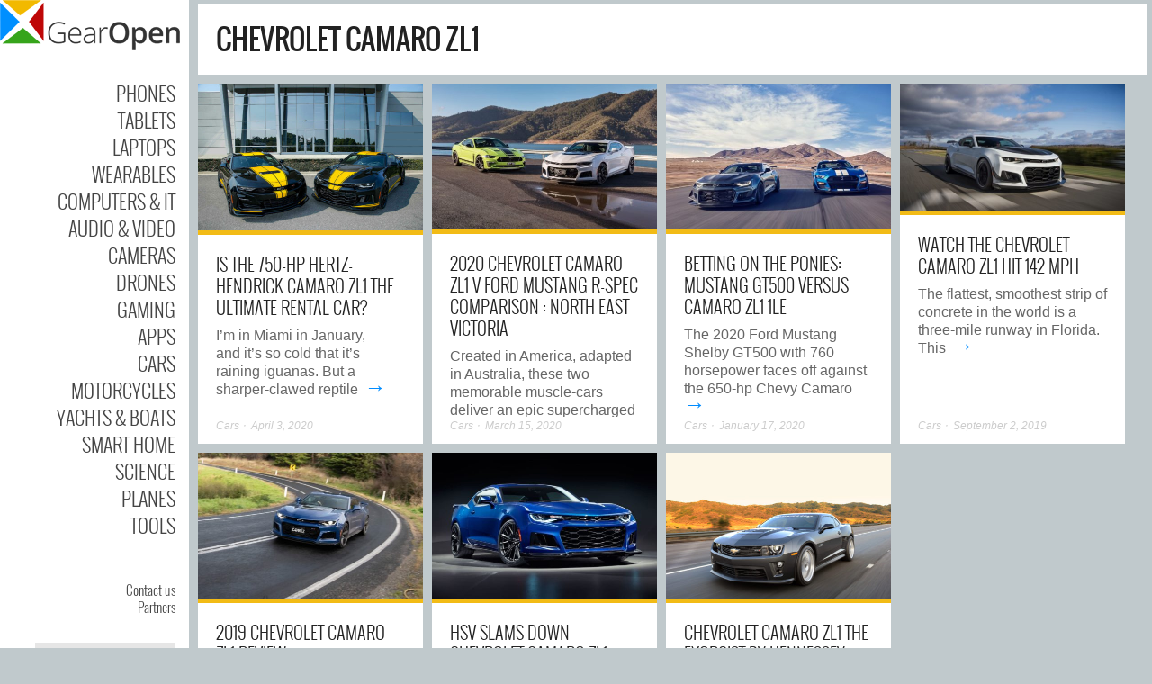

--- FILE ---
content_type: text/html; charset=UTF-8
request_url: https://gearopen.com/tag/chevrolet-camaro-zl1/
body_size: 8809
content:
<!DOCTYPE html>
<!--[if IE 6]>
<html id="ie6" lang="en-US">
<![endif]-->
<!--[if IE 7]>
<html id="ie7" lang="en-US">
<![endif]-->
<!--[if IE 8]>
<html id="ie8" lang="en-US">
<![endif]-->
<!--[if !(IE 6) | !(IE 7) | !(IE 8)  ]><!-->
<html lang="en-US">
<!--<![endif]-->
<head>
<meta charset="UTF-8" />
<meta name="viewport" content="width=device-width" />
<link rel="profile" href="http://gmpg.org/xfn/11" />
<link rel="pingback" href="https://gearopen.com/xmlrpc.php" />

<meta name='robots' content='index, follow, max-image-preview:large, max-snippet:-1, max-video-preview:-1' />
	<style>img:is([sizes="auto" i], [sizes^="auto," i]) { contain-intrinsic-size: 3000px 1500px }</style>
	
	<!-- This site is optimized with the Yoast SEO plugin v25.2 - https://yoast.com/wordpress/plugins/seo/ -->
	<title>Chevrolet Camaro ZL1 News &amp; Reviews Today - GearOpen.com</title>
	<meta name="description" content="Chevrolet Camaro ZL1 News &amp; Reviews Today, Update Daily - GearOpen.com" />
	<link rel="canonical" href="https://gearopen.com/tag/chevrolet-camaro-zl1/" />
	<meta property="og:locale" content="en_US" />
	<meta property="og:type" content="article" />
	<meta property="og:title" content="Chevrolet Camaro ZL1 News &amp; Reviews Today - GearOpen.com" />
	<meta property="og:description" content="Chevrolet Camaro ZL1 News &amp; Reviews Today, Update Daily - GearOpen.com" />
	<meta property="og:url" content="https://gearopen.com/tag/chevrolet-camaro-zl1/" />
	<meta property="og:site_name" content="GearOpen.com" />
	<meta name="twitter:card" content="summary_large_image" />
	<script type="application/ld+json" class="yoast-schema-graph">{"@context":"https://schema.org","@graph":[{"@type":"CollectionPage","@id":"https://gearopen.com/tag/chevrolet-camaro-zl1/","url":"https://gearopen.com/tag/chevrolet-camaro-zl1/","name":"Chevrolet Camaro ZL1 News & Reviews Today - GearOpen.com","isPartOf":{"@id":"https://gearopen.com/#website"},"primaryImageOfPage":{"@id":"https://gearopen.com/tag/chevrolet-camaro-zl1/#primaryimage"},"image":{"@id":"https://gearopen.com/tag/chevrolet-camaro-zl1/#primaryimage"},"thumbnailUrl":"https://gearopen.com/wp-content/uploads/2020/04/Hertz-Hendrick-Camaro-ZL1-Gear-Patrol-lead-full.jpg","description":"Chevrolet Camaro ZL1 News & Reviews Today, Update Daily - GearOpen.com","breadcrumb":{"@id":"https://gearopen.com/tag/chevrolet-camaro-zl1/#breadcrumb"},"inLanguage":"en-US"},{"@type":"ImageObject","inLanguage":"en-US","@id":"https://gearopen.com/tag/chevrolet-camaro-zl1/#primaryimage","url":"https://gearopen.com/wp-content/uploads/2020/04/Hertz-Hendrick-Camaro-ZL1-Gear-Patrol-lead-full.jpg","contentUrl":"https://gearopen.com/wp-content/uploads/2020/04/Hertz-Hendrick-Camaro-ZL1-Gear-Patrol-lead-full.jpg","width":1940,"height":1300,"caption":"Is the 750-HP Hertz-Hendrick Camaro ZL1 the Ultimate Rental Car?"},{"@type":"BreadcrumbList","@id":"https://gearopen.com/tag/chevrolet-camaro-zl1/#breadcrumb","itemListElement":[{"@type":"ListItem","position":1,"name":"Home","item":"https://gearopen.com/"},{"@type":"ListItem","position":2,"name":"Chevrolet Camaro ZL1"}]},{"@type":"WebSite","@id":"https://gearopen.com/#website","url":"https://gearopen.com/","name":"GearOpen.com","description":"GearOpen.com is a technology hub that brings you info about cars, motorcycles, boats, planes, cameras, drones, phones, tablets, computers, IT equipment, audio video devices, entertainment systems, wearable devices, games, apps, software, gadgets, power tools...","publisher":{"@id":"https://gearopen.com/#organization"},"potentialAction":[{"@type":"SearchAction","target":{"@type":"EntryPoint","urlTemplate":"https://gearopen.com/?s={search_term_string}"},"query-input":{"@type":"PropertyValueSpecification","valueRequired":true,"valueName":"search_term_string"}}],"inLanguage":"en-US"},{"@type":"Organization","@id":"https://gearopen.com/#organization","name":"GearOpen.com","url":"https://gearopen.com/","logo":{"@type":"ImageObject","inLanguage":"en-US","@id":"https://gearopen.com/#/schema/logo/image/","url":"https://gearopen.com/wp-content/uploads/2023/08/gear-open200x56.png","contentUrl":"https://gearopen.com/wp-content/uploads/2023/08/gear-open200x56.png","width":200,"height":56,"caption":"GearOpen.com"},"image":{"@id":"https://gearopen.com/#/schema/logo/image/"}}]}</script>
	<!-- / Yoast SEO plugin. -->


<link rel='dns-prefetch' href='//fonts.googleapis.com' />
<link rel="alternate" type="application/rss+xml" title="GearOpen.com &raquo; Feed" href="https://gearopen.com/feed/" />
<link rel="alternate" type="application/rss+xml" title="GearOpen.com &raquo; Comments Feed" href="https://gearopen.com/comments/feed/" />
<link rel="alternate" type="application/rss+xml" title="GearOpen.com &raquo; Chevrolet Camaro ZL1 Tag Feed" href="https://gearopen.com/tag/chevrolet-camaro-zl1/feed/" />
<link rel='stylesheet' id='pukka-style-css' href='https://gearopen.com/wp-content/themes/ubergrid-child/style.css?ver=6.8.3' type='text/css' media='all' />
<link rel='stylesheet' id='google-roboto-font-css' href='//fonts.googleapis.com/css?family=Roboto%3A400%2C300%2C700&#038;subset=latin%2Clatin-ext%2Ccyrillic&#038;ver=6.8.3' type='text/css' media='all' />
<link rel='stylesheet' id='icomoon-css' href='https://gearopen.com/wp-content/themes/ubergrid/fonts/icomoon/style.css?ver=6.8.3' type='text/css' media='all' />
<link rel='stylesheet' id='swipebox-style-css' href='https://gearopen.com/wp-content/themes/ubergrid/js/swipebox/swipebox.css?ver=6.8.3' type='text/css' media='all' />
<link rel='stylesheet' id='wp-block-library-css' href='https://gearopen.com/wp-includes/css/dist/block-library/style.min.css?ver=6.8.3' type='text/css' media='all' />
<style id='classic-theme-styles-inline-css' type='text/css'>
/*! This file is auto-generated */
.wp-block-button__link{color:#fff;background-color:#32373c;border-radius:9999px;box-shadow:none;text-decoration:none;padding:calc(.667em + 2px) calc(1.333em + 2px);font-size:1.125em}.wp-block-file__button{background:#32373c;color:#fff;text-decoration:none}
</style>
<style id='global-styles-inline-css' type='text/css'>
:root{--wp--preset--aspect-ratio--square: 1;--wp--preset--aspect-ratio--4-3: 4/3;--wp--preset--aspect-ratio--3-4: 3/4;--wp--preset--aspect-ratio--3-2: 3/2;--wp--preset--aspect-ratio--2-3: 2/3;--wp--preset--aspect-ratio--16-9: 16/9;--wp--preset--aspect-ratio--9-16: 9/16;--wp--preset--color--black: #000000;--wp--preset--color--cyan-bluish-gray: #abb8c3;--wp--preset--color--white: #ffffff;--wp--preset--color--pale-pink: #f78da7;--wp--preset--color--vivid-red: #cf2e2e;--wp--preset--color--luminous-vivid-orange: #ff6900;--wp--preset--color--luminous-vivid-amber: #fcb900;--wp--preset--color--light-green-cyan: #7bdcb5;--wp--preset--color--vivid-green-cyan: #00d084;--wp--preset--color--pale-cyan-blue: #8ed1fc;--wp--preset--color--vivid-cyan-blue: #0693e3;--wp--preset--color--vivid-purple: #9b51e0;--wp--preset--gradient--vivid-cyan-blue-to-vivid-purple: linear-gradient(135deg,rgba(6,147,227,1) 0%,rgb(155,81,224) 100%);--wp--preset--gradient--light-green-cyan-to-vivid-green-cyan: linear-gradient(135deg,rgb(122,220,180) 0%,rgb(0,208,130) 100%);--wp--preset--gradient--luminous-vivid-amber-to-luminous-vivid-orange: linear-gradient(135deg,rgba(252,185,0,1) 0%,rgba(255,105,0,1) 100%);--wp--preset--gradient--luminous-vivid-orange-to-vivid-red: linear-gradient(135deg,rgba(255,105,0,1) 0%,rgb(207,46,46) 100%);--wp--preset--gradient--very-light-gray-to-cyan-bluish-gray: linear-gradient(135deg,rgb(238,238,238) 0%,rgb(169,184,195) 100%);--wp--preset--gradient--cool-to-warm-spectrum: linear-gradient(135deg,rgb(74,234,220) 0%,rgb(151,120,209) 20%,rgb(207,42,186) 40%,rgb(238,44,130) 60%,rgb(251,105,98) 80%,rgb(254,248,76) 100%);--wp--preset--gradient--blush-light-purple: linear-gradient(135deg,rgb(255,206,236) 0%,rgb(152,150,240) 100%);--wp--preset--gradient--blush-bordeaux: linear-gradient(135deg,rgb(254,205,165) 0%,rgb(254,45,45) 50%,rgb(107,0,62) 100%);--wp--preset--gradient--luminous-dusk: linear-gradient(135deg,rgb(255,203,112) 0%,rgb(199,81,192) 50%,rgb(65,88,208) 100%);--wp--preset--gradient--pale-ocean: linear-gradient(135deg,rgb(255,245,203) 0%,rgb(182,227,212) 50%,rgb(51,167,181) 100%);--wp--preset--gradient--electric-grass: linear-gradient(135deg,rgb(202,248,128) 0%,rgb(113,206,126) 100%);--wp--preset--gradient--midnight: linear-gradient(135deg,rgb(2,3,129) 0%,rgb(40,116,252) 100%);--wp--preset--font-size--small: 13px;--wp--preset--font-size--medium: 20px;--wp--preset--font-size--large: 36px;--wp--preset--font-size--x-large: 42px;--wp--preset--spacing--20: 0.44rem;--wp--preset--spacing--30: 0.67rem;--wp--preset--spacing--40: 1rem;--wp--preset--spacing--50: 1.5rem;--wp--preset--spacing--60: 2.25rem;--wp--preset--spacing--70: 3.38rem;--wp--preset--spacing--80: 5.06rem;--wp--preset--shadow--natural: 6px 6px 9px rgba(0, 0, 0, 0.2);--wp--preset--shadow--deep: 12px 12px 50px rgba(0, 0, 0, 0.4);--wp--preset--shadow--sharp: 6px 6px 0px rgba(0, 0, 0, 0.2);--wp--preset--shadow--outlined: 6px 6px 0px -3px rgba(255, 255, 255, 1), 6px 6px rgba(0, 0, 0, 1);--wp--preset--shadow--crisp: 6px 6px 0px rgba(0, 0, 0, 1);}:where(.is-layout-flex){gap: 0.5em;}:where(.is-layout-grid){gap: 0.5em;}body .is-layout-flex{display: flex;}.is-layout-flex{flex-wrap: wrap;align-items: center;}.is-layout-flex > :is(*, div){margin: 0;}body .is-layout-grid{display: grid;}.is-layout-grid > :is(*, div){margin: 0;}:where(.wp-block-columns.is-layout-flex){gap: 2em;}:where(.wp-block-columns.is-layout-grid){gap: 2em;}:where(.wp-block-post-template.is-layout-flex){gap: 1.25em;}:where(.wp-block-post-template.is-layout-grid){gap: 1.25em;}.has-black-color{color: var(--wp--preset--color--black) !important;}.has-cyan-bluish-gray-color{color: var(--wp--preset--color--cyan-bluish-gray) !important;}.has-white-color{color: var(--wp--preset--color--white) !important;}.has-pale-pink-color{color: var(--wp--preset--color--pale-pink) !important;}.has-vivid-red-color{color: var(--wp--preset--color--vivid-red) !important;}.has-luminous-vivid-orange-color{color: var(--wp--preset--color--luminous-vivid-orange) !important;}.has-luminous-vivid-amber-color{color: var(--wp--preset--color--luminous-vivid-amber) !important;}.has-light-green-cyan-color{color: var(--wp--preset--color--light-green-cyan) !important;}.has-vivid-green-cyan-color{color: var(--wp--preset--color--vivid-green-cyan) !important;}.has-pale-cyan-blue-color{color: var(--wp--preset--color--pale-cyan-blue) !important;}.has-vivid-cyan-blue-color{color: var(--wp--preset--color--vivid-cyan-blue) !important;}.has-vivid-purple-color{color: var(--wp--preset--color--vivid-purple) !important;}.has-black-background-color{background-color: var(--wp--preset--color--black) !important;}.has-cyan-bluish-gray-background-color{background-color: var(--wp--preset--color--cyan-bluish-gray) !important;}.has-white-background-color{background-color: var(--wp--preset--color--white) !important;}.has-pale-pink-background-color{background-color: var(--wp--preset--color--pale-pink) !important;}.has-vivid-red-background-color{background-color: var(--wp--preset--color--vivid-red) !important;}.has-luminous-vivid-orange-background-color{background-color: var(--wp--preset--color--luminous-vivid-orange) !important;}.has-luminous-vivid-amber-background-color{background-color: var(--wp--preset--color--luminous-vivid-amber) !important;}.has-light-green-cyan-background-color{background-color: var(--wp--preset--color--light-green-cyan) !important;}.has-vivid-green-cyan-background-color{background-color: var(--wp--preset--color--vivid-green-cyan) !important;}.has-pale-cyan-blue-background-color{background-color: var(--wp--preset--color--pale-cyan-blue) !important;}.has-vivid-cyan-blue-background-color{background-color: var(--wp--preset--color--vivid-cyan-blue) !important;}.has-vivid-purple-background-color{background-color: var(--wp--preset--color--vivid-purple) !important;}.has-black-border-color{border-color: var(--wp--preset--color--black) !important;}.has-cyan-bluish-gray-border-color{border-color: var(--wp--preset--color--cyan-bluish-gray) !important;}.has-white-border-color{border-color: var(--wp--preset--color--white) !important;}.has-pale-pink-border-color{border-color: var(--wp--preset--color--pale-pink) !important;}.has-vivid-red-border-color{border-color: var(--wp--preset--color--vivid-red) !important;}.has-luminous-vivid-orange-border-color{border-color: var(--wp--preset--color--luminous-vivid-orange) !important;}.has-luminous-vivid-amber-border-color{border-color: var(--wp--preset--color--luminous-vivid-amber) !important;}.has-light-green-cyan-border-color{border-color: var(--wp--preset--color--light-green-cyan) !important;}.has-vivid-green-cyan-border-color{border-color: var(--wp--preset--color--vivid-green-cyan) !important;}.has-pale-cyan-blue-border-color{border-color: var(--wp--preset--color--pale-cyan-blue) !important;}.has-vivid-cyan-blue-border-color{border-color: var(--wp--preset--color--vivid-cyan-blue) !important;}.has-vivid-purple-border-color{border-color: var(--wp--preset--color--vivid-purple) !important;}.has-vivid-cyan-blue-to-vivid-purple-gradient-background{background: var(--wp--preset--gradient--vivid-cyan-blue-to-vivid-purple) !important;}.has-light-green-cyan-to-vivid-green-cyan-gradient-background{background: var(--wp--preset--gradient--light-green-cyan-to-vivid-green-cyan) !important;}.has-luminous-vivid-amber-to-luminous-vivid-orange-gradient-background{background: var(--wp--preset--gradient--luminous-vivid-amber-to-luminous-vivid-orange) !important;}.has-luminous-vivid-orange-to-vivid-red-gradient-background{background: var(--wp--preset--gradient--luminous-vivid-orange-to-vivid-red) !important;}.has-very-light-gray-to-cyan-bluish-gray-gradient-background{background: var(--wp--preset--gradient--very-light-gray-to-cyan-bluish-gray) !important;}.has-cool-to-warm-spectrum-gradient-background{background: var(--wp--preset--gradient--cool-to-warm-spectrum) !important;}.has-blush-light-purple-gradient-background{background: var(--wp--preset--gradient--blush-light-purple) !important;}.has-blush-bordeaux-gradient-background{background: var(--wp--preset--gradient--blush-bordeaux) !important;}.has-luminous-dusk-gradient-background{background: var(--wp--preset--gradient--luminous-dusk) !important;}.has-pale-ocean-gradient-background{background: var(--wp--preset--gradient--pale-ocean) !important;}.has-electric-grass-gradient-background{background: var(--wp--preset--gradient--electric-grass) !important;}.has-midnight-gradient-background{background: var(--wp--preset--gradient--midnight) !important;}.has-small-font-size{font-size: var(--wp--preset--font-size--small) !important;}.has-medium-font-size{font-size: var(--wp--preset--font-size--medium) !important;}.has-large-font-size{font-size: var(--wp--preset--font-size--large) !important;}.has-x-large-font-size{font-size: var(--wp--preset--font-size--x-large) !important;}
:where(.wp-block-post-template.is-layout-flex){gap: 1.25em;}:where(.wp-block-post-template.is-layout-grid){gap: 1.25em;}
:where(.wp-block-columns.is-layout-flex){gap: 2em;}:where(.wp-block-columns.is-layout-grid){gap: 2em;}
:root :where(.wp-block-pullquote){font-size: 1.5em;line-height: 1.6;}
</style>
<script type="text/javascript" src="https://gearopen.com/wp-includes/js/jquery/jquery.min.js?ver=3.7.1" id="jquery-core-js"></script>
<script type="text/javascript" src="https://gearopen.com/wp-includes/js/jquery/jquery-migrate.min.js?ver=3.4.1" id="jquery-migrate-js"></script>
<script type="text/javascript" src="https://gearopen.com/wp-includes/js/imagesloaded.min.js?ver=5.0.0" id="imagesloaded-js"></script>
<script type="text/javascript" src="https://gearopen.com/wp-includes/js/masonry.min.js?ver=4.2.2" id="masonry-js"></script>
<script type="text/javascript" src="https://gearopen.com/wp-includes/js/jquery/jquery.masonry.min.js?ver=3.1.2b" id="jquery-masonry-js"></script>
<script type="text/javascript" src="https://gearopen.com/wp-content/themes/ubergrid/js/swipebox/jquery.swipebox.js?ver=6.8.3" id="jquery.swipebox-js"></script>
<script type="text/javascript" src="https://gearopen.com/wp-content/themes/ubergrid/js/jquery.flexslider-min.js?ver=6.8.3" id="jquery.flexslider-js"></script>
<script type="text/javascript" id="pukka-script-js-extra">
/* <![CDATA[ */
var Pukka = {"ajaxurl":"https:\/\/gearopen.com\/wp-admin\/admin-ajax.php","grid_layout":{"infinite_scroll":"on","infinite_page":2,"infinite_more":true,"current_page":"taxonomy","front_page_cats":["20975","10411","106","98","137","107","17515","10211","20963","10235","99","14678","20962","12662","108","12637","60","12212"],"inner_grid":{"use_inner_grid":"on","tax":"post_tag","term_id":3680,"date":""}}};
/* ]]> */
</script>
<script type="text/javascript" src="https://gearopen.com/wp-content/themes/ubergrid-child/js/pukka.js?ver=6.8.3" id="pukka-script-js"></script>
<script type="text/javascript" src="https://gearopen.com/wp-content/themes/ubergrid/js/modernizr.custom.js?ver=6.8.3" id="modernizr-js"></script>
<script type="text/javascript" src="https://gearopen.com/wp-content/themes/ubergrid/pukka/modules/grid-layout/assets/js/jquery.featured.content.front.js?ver=6.8.3" id="featured-content-script-js"></script>
<script type="text/javascript" id="breeze-prefetch-js-extra">
/* <![CDATA[ */
var breeze_prefetch = {"local_url":"https:\/\/gearopen.com","ignore_remote_prefetch":"1","ignore_list":["wp-admin","wp-login.php"]};
/* ]]> */
</script>
<script type="text/javascript" src="https://gearopen.com/wp-content/plugins/breeze/assets/js/js-front-end/breeze-prefetch-links.min.js?ver=2.2.11" id="breeze-prefetch-js"></script>

<script>
  (function(i,s,o,g,r,a,m){i['GoogleAnalyticsObject']=r;i[r]=i[r]||function(){
  (i[r].q=i[r].q||[]).push(arguments)},i[r].l=1*new Date();a=s.createElement(o),
  m=s.getElementsByTagName(o)[0];a.async=1;a.src=g;m.parentNode.insertBefore(a,m)
  })(window,document,'script','//www.google-analytics.com/analytics.js','ga');

  ga('create', 'UA-62786137-1', 'auto');
  ga('send', 'pageview');
</script>
<meta name="google-site-verification" content="EiVOp_BA9k5czmJ6zViRHF7YhuDnZ3g7QdqpKLZ_UO8" />

<link rel="preload" as="font" type="font/woff" href="https://gearopen.com/wp-content/themes/ubergrid/fonts/oswald-light-webfont.woff" crossorigin>
<link rel="preload" as="font" type="font/woff" href="https://gearopen.com/wp-content/themes/ubergrid/fonts/oswald-regular-webfont.woff" crossorigin>
<link rel="preload" as="font" type="font/woff2" href="https://fonts.gstatic.com/s/roboto/v30/KFOlCnqEu92Fr1MmSU5fBBc4AMP6lQ.woff2" crossorigin>

<link rel="shortcut icon" href="https://gearopen.com/wp-content/uploads/2015/02/favicon-gear-open.png" />

<style type="text/css">

.entry-title, h1, h2, h3, h4, h5, h6 {
}

body {
}

body { color: #666666 !important;}
#logo-text{color: #666666;}
#main-menu li a, #main-menu li a:visited, #social-menu a, #social-menu a:visited, #sidebar, #sidebar a, #sidebar a:visited, #copy {color: #444444;}
#main-menu li a:hover {color: #111111;}
#main-menu .sub-menu li a, #main-menu .sub-menu li a:visited {color: #444444;}
#main-menu .sub-menu li a:hover {color: #444444;}
h1, h2, h3, h4, h5, h6, h1 a, h2 a, h3 a, h4 a, h5 a, h6 a, h1 a:visited, h2 a:visited, h3 a:visited, h4 a:visited, h5 a:visited, h6 a:visited {color: #222222 !important;}
a, a:visited{ color: #008cff; }
a, a:visited{ color: #008cff; }
.brick-big .stripe{ background-color: #bf0404; }
.brick-big .brick-format{ color: #bf0404; }
.brick-medium .stripe{ background-color: #f2bb16; }
.brick-medium .brick-format{ color: #f2bb16; }
.brick-small .stripe{ background-color: #32a62e; }
.brick-small .brick-format{ color: #32a62e; }
.featured .stripe{ background-color: #bf0404; }
.featured .brick-format{ color: #bf0404; }
button, input[type="button"], input[type="reset"], input[type="submit"]{ background-color: #474747; }.brick-big {width:510px;}
.brick-medium {width:250px;}
.brick-small {width:250px;}
.brick-big {height:400px;}
.brick-medium {height:400px;}
.brick-small {height:195px;}
.brick-media {max-height: 400px;}.brick-small .brick-media {max-height: 195px;}.brick-cat-title {width: calc(100% - 10px);}.brick{margin: 5px;}

					#brick-wrap{ margin-left: -5px}
@media all and (max-width: 700px) { #brick-wrap{margin-left:auto;}}
#sidebar-right {width: 225px;}
#sidebar-right .widget {width: 185px;}
@media all and (max-width: 1155px) { #sidebar-right{width:90%;}

				#sidebar-right .widget {margin-left: 5px; margin-right: 5px;}}
 #brick-wrap.grid-cat-sidebar {padding-right: 230px;}
 .grid-cat-sidebar #sidebar-right { position: absolute; top: 5px; right: 0px; width: 225px; }
 .grid-cat-sidebar .brick-cat-title { width: 100%; width: calc(100% - 240px); }
 .grid-cat-sidebar.no-sidebar .brick-cat-title { width: 100%; width: calc(100% - 10px); }.affix {width: 225px;}
#wrapper{ padding-left: 220px; }#sidebar-bg, #left-sidebar-wrap{ width: 210px; }#sidebar-wrap{ width: 175px; }#sidebar-top{ width: 210px; }@media (min-width: 701px) { .popup .sub-menu { left: 190px;} }.pukka-layout-center.pukka-grid-page #wrapper {max-width: 1270px;}
@media handheld, only screen and (max-width: 1479px) and (min-width: 1220px){.pukka-layout-center.pukka-grid-page #wrapper{max-width: 1010px;}..pukka-layout-center.pukka-grid-page #brick-wrap {max-width: 785px;}
}
@media handheld, only screen and (max-width: 1219px) and (min-width: 960px){.pukka-layout-center.pukka-grid-page #wrapper{max-width: 750px;}..pukka-layout-center.pukka-grid-page #brick-wrap {max-width: 525px;}
}

.related-posts-wrap .entry-title {
  font-size: 20px;
}

.content-wrap {
  padding: 20px;
}

.content-wrap .page-title {
  font-size: 40px;
}

.entry-meta {
margin-bottom: 5px;
 }

.searchform input[type="text"], #searchform input[type="text"] {
  width: 150px;
  height: 32px;
}

#searchsubmit {
  height: 38px; 
}

body{
  font-family: 'Open Sans', sans-serif !important;
  font-weight: 300;
  font-size: 16px !important;
}

.content-wrap .entry-content p, .content-wrap ul, .content-wrap ol, .content-wrap table, .content-wrap dl, .content-wrap pre, .content-wrap address {
   font-weight: 400;   
   font-size: 16px;
   line-height: 1.6em;
}

#main-menu li {
  font-size: 22px;
  font-weight: 400;
}

.brick-content h3 {
  font-size: 20px;
  font-weight: 500;
}

#sidebar-right .post-title {
 display: block;
 font-family: Open Sans;
 font-weight: 500;
}

#sidebar-right {
   font-family: Open Sans;
   font-weight: 400;   
   font-size: 14px;
   line-height: 1.4em;
}

#sidebar-right .widget {
  overflow: hidden;
}

#sidebar-right .wpp-thumbnail {
  margin: 5px 5px 5px 0;
}

#menu-strip {
  background-color: #dddddd;
}

#menu-strip h1 img {
  margin-top: 2px;
}

/* Set widget width and responsive */
@media screen and (max-width: 400px){
#sidebar-right .widget {
  width: 100%;
  box-sizing: border-box;
  margin-left: 0 !important;
  margin-right: 0 !important;
}
}

/* Hide block's excerpt */

/*.brick .brick-content p{ display: none; }*/


</style>

<script type="text/javascript">


 var fontEffects = new Array();


 var sidebarWidth = 225;
 var hasColumns = false;
 var numColumns = 0;
 var brickWidth = 250;
 var brickMargin = 5;
</script>
<meta property="fb:app_id" content="362229103967952" />
<meta property="og:site_name" content="GearOpen.com" />
<meta property="og:type" content="website" />
<meta property="og:title" content="Chevrolet Camaro ZL1 News &amp; Reviews Today - GearOpen.com"/>
<meta property="og:image" content="https://gearopen.com/wp-content/uploads/2020/11/car-and-phone.jpeg"/>
<meta property="og:description" content="" />
	
<meta name="bm-site-verification" content="6aa6f0854a0c6020587d06cf92d3727af253fb1a">
<!-- a30efd095db71f16717ae23243427189065ac269 -->
	
</head>

<body class="archive tag tag-chevrolet-camaro-zl1 tag-3680 wp-theme-ubergrid wp-child-theme-ubergrid-child style-default pukka-grid-page pukka-layout-left">


<div id="wrapper" class="clearfix">

<div id="menu-strip">
	<header>
	<label id="menu-open" for="check" onclick></label>
	<h1>
		<a href="https://gearopen.com">
				
				<img src="https://gearopen.com/wp-content/uploads/2015/05/gear-open200x56.png" alt="GearOpen.com" />

				</a>
	</h1>

		<div id="mobile-social-menu" class="clearfix">
					</div> <!-- #social-menu -->
	</header>
</div>
<div id="sidebar-bg"></div>
<div id="left-sidebar-wrap">
	<input type="checkbox" id="check" name="check" />
	<div id="sidebar-top">
			<a href="https://gearopen.com" id="logo">
				<img src="https://gearopen.com/wp-content/uploads/2015/02/gear-open200x56.png" alt="GearOpen.com" width="200" height="56" class="" />			</a>
	</div> <!-- #sidebar-top -->
	<div id="sidebar-wrap" class="">
		<div id="sidebar">
			<div id="main-menu">
				<div class="menu-main-menu-container"><ul id="menu-main-menu" class="menu"><li id="menu-item-1252" class="menu-item menu-item-type-taxonomy menu-item-object-category menu-item-1252"><a href="https://gearopen.com/./phones/">Phones</a></li>
<li id="menu-item-1253" class="menu-item menu-item-type-taxonomy menu-item-object-category menu-item-1253"><a href="https://gearopen.com/./tablets/">Tablets</a></li>
<li id="menu-item-289722" class="menu-item menu-item-type-taxonomy menu-item-object-category menu-item-289722"><a href="https://gearopen.com/./laptops/">Laptops</a></li>
<li id="menu-item-1445" class="menu-item menu-item-type-taxonomy menu-item-object-category menu-item-1445"><a href="https://gearopen.com/./wearables/">Wearables</a></li>
<li id="menu-item-1251" class="menu-item menu-item-type-taxonomy menu-item-object-category menu-item-1251"><a href="https://gearopen.com/./computers-it/">Computers &amp; IT</a></li>
<li id="menu-item-1249" class="menu-item menu-item-type-taxonomy menu-item-object-category menu-item-1249"><a href="https://gearopen.com/./audio-video/">Audio &amp; Video</a></li>
<li id="menu-item-1250" class="menu-item menu-item-type-taxonomy menu-item-object-category menu-item-1250"><a href="https://gearopen.com/./cameras/">Cameras</a></li>
<li id="menu-item-234307" class="menu-item menu-item-type-taxonomy menu-item-object-category menu-item-234307"><a href="https://gearopen.com/./drones/">Drones</a></li>
<li id="menu-item-167761" class="menu-item menu-item-type-taxonomy menu-item-object-category menu-item-167761"><a href="https://gearopen.com/./gaming/">Gaming</a></li>
<li id="menu-item-167762" class="menu-item menu-item-type-taxonomy menu-item-object-category menu-item-167762"><a href="https://gearopen.com/./apps/">Apps</a></li>
<li id="menu-item-1368" class="menu-item menu-item-type-taxonomy menu-item-object-category menu-item-1368"><a href="https://gearopen.com/./cars/">Cars</a></li>
<li id="menu-item-145899" class="menu-item menu-item-type-taxonomy menu-item-object-category menu-item-145899"><a href="https://gearopen.com/./motorcycles/">Motorcycles</a></li>
<li id="menu-item-182531" class="menu-item menu-item-type-taxonomy menu-item-object-category menu-item-182531"><a href="https://gearopen.com/./yachts-boats/">Yachts &amp; Boats</a></li>
<li id="menu-item-240945" class="menu-item menu-item-type-taxonomy menu-item-object-category menu-item-240945"><a href="https://gearopen.com/./smarthome/">Smart Home</a></li>
<li id="menu-item-289514" class="menu-item menu-item-type-taxonomy menu-item-object-category menu-item-289514"><a href="https://gearopen.com/./science/">Science</a></li>
<li id="menu-item-211701" class="menu-item menu-item-type-taxonomy menu-item-object-category menu-item-211701"><a href="https://gearopen.com/./planes/">Planes</a></li>
<li id="menu-item-190642" class="menu-item menu-item-type-taxonomy menu-item-object-category menu-item-190642"><a href="https://gearopen.com/./tools/">Tools</a></li>
</ul></div>			</div>

			<div id="secondary-menu">
			<div class="menu-2nd-menu-container"><ul id="menu-2nd-menu" class="menu"><li id="menu-item-144619" class="menu-item menu-item-type-post_type menu-item-object-page menu-item-144619"><a href="https://gearopen.com/contact-us/">Contact us</a></li>
<li id="menu-item-184730" class="menu-item menu-item-type-post_type menu-item-object-page menu-item-184730"><a href="https://gearopen.com/partners/">Partners</a></li>
</ul></div>			</div>

							<div id="left-widget-area">
					<aside id="search-2" class="widget widget_search"><form role="search" method="get" id="searchform" action="https://gearopen.com/">
	<div>
		<input type="text" value="" name="s" id="s" />
		<input type="submit" id="searchsubmit" value="Search" />
	</div>
</form></aside>				</div>
			
			<div id="social-menu" class="clearfix">
							</div> <!-- #social-menu -->

			
		</div> <!-- #sidebar -->
	</div> <!-- #sidebar-wrap -->
</div>


						<div id="brick-wrap">
			
						<header class="archive-header content-wrap brick brick-cat-title">
				<h1 class="archive-title">Chevrolet Camaro ZL1</h1>

							</header><!-- .archive-header -->

								
					
<div class="brick brick-medium brick-post-166548 cat-cars">
				<div class="brick-media">
			<a href="https://gearopen.com/cars/is-the-750-hp-hertz-hendrick-camaro-zl1-the-ultimate-rental-car-166548/" target="_blank" title="Is the 750-HP Hertz-Hendrick Camaro ZL1 the Ultimate Rental Car?" class="post-link">
			 <img src="https://gearopen.com/wp-content/uploads/2020/04/Hertz-Hendrick-Camaro-ZL1-Gear-Patrol-lead-full-500x335.jpg" width="500" height="335" alt="Is the 750-HP Hertz-Hendrick Camaro ZL1 the Ultimate Rental Car?" />
			</a>
			<span class="stripe"></span>		</div>
	
	<div class="brick-content">
		<h3><a href="https://gearopen.com/cars/is-the-750-hp-hertz-hendrick-camaro-zl1-the-ultimate-rental-car-166548/" target="_blank" title="Is the 750-HP Hertz-Hendrick Camaro ZL1 the Ultimate Rental Car?">Is the 750-HP Hertz-Hendrick Camaro ZL1 the Ultimate Rental Car?</a></h3>
		<p>I’m in Miami in January, and it’s so cold that it’s raining iguanas. But a sharper-clawed reptile<a class="moretag" href="https://gearopen.com/cars/is-the-750-hp-hertz-hendrick-camaro-zl1-the-ultimate-rental-car-166548/" title="Is the 750-HP Hertz-Hendrick Camaro ZL1 the Ultimate Rental Car?" target="_self" rel="follow"> &rarr; </a></p>
	</div> <!-- .brick-content -->

	<div class="brick-meta-wrap">
	<span class="brick-meta"><a href="https://gearopen.com/./cars/" title="Cars">Cars</a><span class="date"> &sdot; <a href="https://gearopen.com/cars/is-the-750-hp-hertz-hendrick-camaro-zl1-the-ultimate-rental-car-166548/">April 3, 2020</a></span></span><span class="brick-format format-standard"></span>	</div> <!-- .brick-meta-wrap -->
</div>  <!-- .brick -->
				
					
<div class="brick brick-medium brick-post-162318 cat-cars">
				<div class="brick-media">
			<a href="https://gearopen.com/cars/2020-chevrolet-camaro-zl1-v-ford-mustang-r-spec-comparison-north-east-victoria-162318/" target="_blank" title="2020 Chevrolet Camaro ZL1 v Ford Mustang R-Spec Comparison : North East Victoria" class="post-link">
			 <img src="https://gearopen.com/wp-content/uploads/2020/03/200226_rspec_vs_zl1_road_01-500x333.jpg" width="500" height="333" alt="2020 Chevrolet Camaro ZL1 v Ford Mustang R-Spec Comparison : North East Victoria" />
			</a>
			<span class="stripe"></span>		</div>
	
	<div class="brick-content">
		<h3><a href="https://gearopen.com/cars/2020-chevrolet-camaro-zl1-v-ford-mustang-r-spec-comparison-north-east-victoria-162318/" target="_blank" title="2020 Chevrolet Camaro ZL1 v Ford Mustang R-Spec Comparison : North East Victoria">2020 Chevrolet Camaro ZL1 v Ford Mustang R-Spec Comparison : North East Victoria</a></h3>
		<p>Created in America, adapted in Australia, these two memorable muscle-cars deliver an epic supercharged V8 experience<a class="moretag" href="https://gearopen.com/cars/2020-chevrolet-camaro-zl1-v-ford-mustang-r-spec-comparison-north-east-victoria-162318/" title="2020 Chevrolet Camaro ZL1 v Ford Mustang R-Spec Comparison : North East Victoria" target="_self" rel="follow"> &rarr; </a></p>
	</div> <!-- .brick-content -->

	<div class="brick-meta-wrap">
	<span class="brick-meta"><a href="https://gearopen.com/./cars/" title="Cars">Cars</a><span class="date"> &sdot; <a href="https://gearopen.com/cars/2020-chevrolet-camaro-zl1-v-ford-mustang-r-spec-comparison-north-east-victoria-162318/">March 15, 2020</a></span></span><span class="brick-format format-standard"></span>	</div> <!-- .brick-meta-wrap -->
</div>  <!-- .brick -->
				
					
<div class="brick brick-medium brick-post-154870 cat-cars">
				<div class="brick-media">
			<a href="https://gearopen.com/cars/betting-on-the-ponies-mustang-gt500-versus-camaro-zl1-1le-154870/" target="_blank" title="Betting on the Ponies: Mustang GT500 versus Camaro ZL1 1LE" class="post-link">
			 <img src="https://gearopen.com/wp-content/uploads/2020/01/2019-chevrolet-camaro-zl1-1le-and-2020-ford-mustang-shelby-gt500-115-1579132458-500x333.jpg" width="500" height="333" alt="Betting on the Ponies: Mustang GT500 versus Camaro ZL1 1LE" />
			</a>
			<span class="stripe"></span>		</div>
	
	<div class="brick-content">
		<h3><a href="https://gearopen.com/cars/betting-on-the-ponies-mustang-gt500-versus-camaro-zl1-1le-154870/" target="_blank" title="Betting on the Ponies: Mustang GT500 versus Camaro ZL1 1LE">Betting on the Ponies: Mustang GT500 versus Camaro ZL1 1LE</a></h3>
		<p>The 2020 Ford Mustang Shelby GT500 with 760 horsepower faces off against the 650-hp Chevy Camaro<a class="moretag" href="https://gearopen.com/cars/betting-on-the-ponies-mustang-gt500-versus-camaro-zl1-1le-154870/" title="Betting on the Ponies: Mustang GT500 versus Camaro ZL1 1LE" target="_self" rel="follow"> &rarr; </a></p>
	</div> <!-- .brick-content -->

	<div class="brick-meta-wrap">
	<span class="brick-meta"><a href="https://gearopen.com/./cars/" title="Cars">Cars</a><span class="date"> &sdot; <a href="https://gearopen.com/cars/betting-on-the-ponies-mustang-gt500-versus-camaro-zl1-1le-154870/">January 17, 2020</a></span></span><span class="brick-format format-standard"></span>	</div> <!-- .brick-meta-wrap -->
</div>  <!-- .brick -->
				
					
<div class="brick brick-medium brick-post-139164 cat-cars">
				<div class="brick-media">
			<a href="https://gearopen.com/cars/watch-the-chevrolet-camaro-zl1-hit-142-mph-139164/" target="_blank" title="Watch the Chevrolet Camaro ZL1 Hit 142 MPH" class="post-link">
			 <img src="https://gearopen.com/wp-content/uploads/2019/09/2019-Chevrolet-Camaro-ZL1-1LE-016-925x540-500x292.jpg" width="500" height="292" alt="Watch the Chevrolet Camaro ZL1 Hit 142 MPH" />
			</a>
			<span class="stripe"></span>		</div>
	
	<div class="brick-content">
		<h3><a href="https://gearopen.com/cars/watch-the-chevrolet-camaro-zl1-hit-142-mph-139164/" target="_blank" title="Watch the Chevrolet Camaro ZL1 Hit 142 MPH">Watch the Chevrolet Camaro ZL1 Hit 142 MPH</a></h3>
		<p>The flattest, smoothest strip of concrete in the world is a three-mile runway in Florida. This<a class="moretag" href="https://gearopen.com/cars/watch-the-chevrolet-camaro-zl1-hit-142-mph-139164/" title="Watch the Chevrolet Camaro ZL1 Hit 142 MPH" target="_self" rel="follow"> &rarr; </a></p>
	</div> <!-- .brick-content -->

	<div class="brick-meta-wrap">
	<span class="brick-meta"><a href="https://gearopen.com/./cars/" title="Cars">Cars</a><span class="date"> &sdot; <a href="https://gearopen.com/cars/watch-the-chevrolet-camaro-zl1-hit-142-mph-139164/">September 2, 2019</a></span></span><span class="brick-format format-standard"></span>	</div> <!-- .brick-meta-wrap -->
</div>  <!-- .brick -->
				
					
<div class="brick brick-medium brick-post-117823 cat-cars">
				<div class="brick-media">
			<a href="https://gearopen.com/cars/2019-chevrolet-camaro-zl1-review-117823/" target="_blank" title="2019 Chevrolet Camaro ZL1 Review" class="post-link">
			 <img src="https://gearopen.com/wp-content/uploads/2019/06/hsv-chevrolet-camaro-ci_8690-500x333.jpg" width="500" height="333" alt="2019 Chevrolet Camaro ZL1 Review" />
			</a>
			<span class="stripe"></span>		</div>
	
	<div class="brick-content">
		<h3><a href="https://gearopen.com/cars/2019-chevrolet-camaro-zl1-review-117823/" target="_blank" title="2019 Chevrolet Camaro ZL1 Review">2019 Chevrolet Camaro ZL1 Review</a></h3>
		<p>HSV’s new supercharged V8 Chevrolet Camaro ZL1 is a thunderous beast and &#8212; in its own<a class="moretag" href="https://gearopen.com/cars/2019-chevrolet-camaro-zl1-review-117823/" title="2019 Chevrolet Camaro ZL1 Review" target="_self" rel="follow"> &rarr; </a></p>
	</div> <!-- .brick-content -->

	<div class="brick-meta-wrap">
	<span class="brick-meta"><a href="https://gearopen.com/./cars/" title="Cars">Cars</a><span class="date"> &sdot; <a href="https://gearopen.com/cars/2019-chevrolet-camaro-zl1-review-117823/">June 7, 2019</a></span></span><span class="brick-format format-standard"></span>	</div> <!-- .brick-meta-wrap -->
</div>  <!-- .brick -->
				
					
<div class="brick brick-medium brick-post-104683 cat-cars">
				<div class="brick-media">
			<a href="https://gearopen.com/cars/hsv-slams-down-chevrolet-camaro-zl1-104683/" target="_blank" title="HSV slams down Chevrolet Camaro ZL1" class="post-link">
			 <img src="https://gearopen.com/wp-content/uploads/2019/03/my19-camaro-zl1-front-3-4-lights-on-500x333.jpg" width="500" height="333" alt="HSV slams down Chevrolet Camaro ZL1" />
			</a>
			<span class="stripe"></span>		</div>
	
	<div class="brick-content">
		<h3><a href="https://gearopen.com/cars/hsv-slams-down-chevrolet-camaro-zl1-104683/" target="_blank" title="HSV slams down Chevrolet Camaro ZL1">HSV slams down Chevrolet Camaro ZL1</a></h3>
		<p>Blown 480kW ZL1 and manual gearboxes headline next month’s upgraded MY19 Camaro Holden Special Vehicles has<a class="moretag" href="https://gearopen.com/cars/hsv-slams-down-chevrolet-camaro-zl1-104683/" title="HSV slams down Chevrolet Camaro ZL1" target="_self" rel="follow"> &rarr; </a></p>
	</div> <!-- .brick-content -->

	<div class="brick-meta-wrap">
	<span class="brick-meta"><a href="https://gearopen.com/./cars/" title="Cars">Cars</a><span class="date"> &sdot; <a href="https://gearopen.com/cars/hsv-slams-down-chevrolet-camaro-zl1-104683/">March 1, 2019</a></span></span><span class="brick-format format-standard"></span>	</div> <!-- .brick-meta-wrap -->
</div>  <!-- .brick -->
				
					
<div class="brick brick-medium brick-post-55498 cat-cars">
				<div class="brick-media">
			<a href="https://gearopen.com/cars/chevrolet-camaro-zl1-the-exorcist-by-hennessey-review-55498/" target="_blank" title="Chevrolet Camaro ZL1 The Exorcist By Hennessey Review" class="post-link">
			 <img src="https://gearopen.com/wp-content/uploads/2017/05/hennessey-camaro-zl1-01-500x333.jpg" width="500" height="333" alt="Chevrolet Camaro ZL1 The Exorcist By Hennessey Review" />
			</a>
			<span class="stripe"></span>		</div>
	
	<div class="brick-content">
		<h3><a href="https://gearopen.com/cars/chevrolet-camaro-zl1-the-exorcist-by-hennessey-review-55498/" target="_blank" title="Chevrolet Camaro ZL1 The Exorcist By Hennessey Review">Chevrolet Camaro ZL1 The Exorcist By Hennessey Review</a></h3>
		<p>When a tuning company like Hennessey that’s at the top of its game, there aren’t a<a class="moretag" href="https://gearopen.com/cars/chevrolet-camaro-zl1-the-exorcist-by-hennessey-review-55498/" title="Chevrolet Camaro ZL1 The Exorcist By Hennessey Review" target="_self" rel="follow"> &rarr; </a></p>
	</div> <!-- .brick-content -->

	<div class="brick-meta-wrap">
	<span class="brick-meta"><a href="https://gearopen.com/./cars/" title="Cars">Cars</a><span class="date"> &sdot; <a href="https://gearopen.com/cars/chevrolet-camaro-zl1-the-exorcist-by-hennessey-review-55498/">May 2, 2017</a></span></span><span class="brick-format format-standard"></span>	</div> <!-- .brick-meta-wrap -->
</div>  <!-- .brick -->
				
								
			
			</div><!-- #content / #brick-wrap -->


</div><!-- #wrapper -->

<div id="footer" class="clearfix">
	</div> <!-- #footer -->

<script type="speculationrules">
{"prefetch":[{"source":"document","where":{"and":[{"href_matches":"\/*"},{"not":{"href_matches":["\/wp-*.php","\/wp-admin\/*","\/wp-content\/uploads\/*","\/wp-content\/*","\/wp-content\/plugins\/*","\/wp-content\/themes\/ubergrid-child\/*","\/wp-content\/themes\/ubergrid\/*","\/*\\?(.+)"]}},{"not":{"selector_matches":"a[rel~=\"nofollow\"]"}},{"not":{"selector_matches":".no-prefetch, .no-prefetch a"}}]},"eagerness":"conservative"}]}
</script>

<!--
Theme version: 1.3.9
Pukka version: 0.7.2
-->
<script type="text/javascript" id="vk-ltc-js-js-extra">
/* <![CDATA[ */
var vkLtc = {"ajaxurl":"https:\/\/gearopen.com\/wp-admin\/admin-ajax.php"};
/* ]]> */
</script>
<script type="text/javascript" src="https://gearopen.com/wp-content/plugins/vk-link-target-controller/js/script.min.js?ver=1.7.8.0" id="vk-ltc-js-js"></script>
<script type="text/javascript" src="https://gearopen.com/wp-content/plugins/breeze/assets/js/js-front-end/breeze-lazy-load.min.js?ver=2.2.11" id="breeze-lazy-js"></script>
<script type="text/javascript">window.addEventListener("DOMContentLoaded",(e=>{document.querySelectorAll('img[loading="lazy"]').forEach((e=>{e.getBoundingClientRect().top<=window.innerHeight&&(e.loading="eager")}))}));</script>
<a href="#top" id="top-link"></a>

</body>
</html>

--- FILE ---
content_type: text/css
request_url: https://gearopen.com/wp-content/themes/ubergrid/style.css
body_size: 10028
content:
/*
Theme Name: UberGrid
Theme URI: http://demo.pukkathemes.com/ubergrid/
Author: Pukka
Author URI: http://pukkathemes.com
Description: ÜBERGRID - Engaging & Responsive Wordpress Theme. Update notification available on <a href="https://www.facebook.com/PukkaThemes" target="_blank">Facebook</a>
Version: 1.3.9
License: Commercial
License URI: http://themeforest.net/licenses/regular
Tags: theme-options, post-formats, translation-ready, featured-images, photoblogging, black, gray, white, light, three-columns, left-sidebar, right-sidebar, fixed-width, custom-background, custom-colors, custom-menu, featured-image-header, sticky-post, threaded-comments
Text Domain: pukka
*/

/**
 * Table of Contents:
 *
 * 1.0 - Reset & Normalize
 * 2.0 - Basic Structure
 * 3.0 - Sidebar
 *   3.1 - Sidebar Left
 *   3.2 - Sidebar Right
 *   3.3 - Widgets
 * 4.0 - Front page
 *   4.1 Custom bricks
 * 5.0 - Content
 *   5.1 - Entry Meta
 *   5.2 - Entry Content
 *   5.3 - Galleries
 *   5.4 - Slider
 *   5.5 - Social Buttons
 *   5.6 - Comments
 *   5.7 - Searchform
 *   5.8 - Archives
 *   5.9 - WPML
 *   5.10 - Post formats
 *   5.11 Single post author
 *   5.12 Single post navigation
 *   5.13 Related posts
 * 6.0 - Media Queries
 *   6.1 - Responsive Menu
 *   6.2 - High Resolution
 * 7.0 - Print
 * ----------------------------------------------------------------------------
 */



/**
 * 1.0 Reset & Normalize
 *
 * Reset default browser CSS.
 * Based on work by Eric Meyer: http://meyerweb.com/eric/tools/css/reset/index.html
 *
 *
 * ----------------------------------------------------------------------------
 */

html,body,div,span,applet,object,iframe,h1,h2,h3,h4,h5,h6,p,blockquote,pre,a,abbr,acronym,address,big,cite,code,del,dfn,em,img,ins,kbd,q,s,samp,small,strike,strong,sub,sup,tt,var,b,u,i,center,dl,dt,dd,ol,ul,li,fieldset,form,label,legend,table,caption,tbody,tfoot,thead,tr,th,td,article,aside,canvas,details,embed,figure,figcaption,footer,header,hgroup,menu,nav,output,ruby,section,summary,time,mark,audio,video{border:0;font-size:100%;font:inherit;vertical-align:baseline;margin:0;padding:0}article,aside,details,figcaption,figure,footer,header,hgroup,menu,nav,section{display:block}body{line-height:1}ol,ul{list-style:none}blockquote,q{quotes:none}blockquote:before,blockquote:after,q:before,q:after{content:none}table{border-collapse:collapse;border-spacing:0}

@font-face {
    font-family: 'oswaldlight';
    src: url('fonts/oswald-light-webfont.eot');
    src: url('fonts/oswald-light-webfont.eot?#iefix') format('embedded-opentype'),
         url('fonts/oswald-light-webfont.woff') format('woff'),
         url('fonts/oswald-light-webfont.ttf') format('truetype'),
         url('fonts/oswald-light-webfont.svg#oswaldlight') format('svg');
    font-weight: normal;
    font-style: normal;

}

@font-face {
    font-family: 'oswaldbook';
    src: url('fonts/oswald-regular-webfont.eot');
    src: url('fonts/oswald-regular-webfont.eot?#iefix') format('embedded-opentype'),
         url('fonts/oswald-regular-webfont.woff') format('woff'),
         url('fonts/oswald-regular-webfont.ttf') format('truetype'),
         url('oswald-regular-webfont.svg#oswaldbook') format('svg');
    font-weight: normal;
    font-style: normal;
}

::selection{
    color: #fff;
    background-color: #db93b0;
}

::-moz-selection{
    color: #fff;
    background-color: #db93b0;
}

html {
    min-height: 100%;
    overflow-y: auto;
}

body{
    font-family: 'Roboto', Arial, Helvetica, sans-serif;
    font-weight: 300;
    font-size: 14px;
    color: #777;
    background-color: #c0c9cc;
    height: 100%;
    position: relative;
}

a{
    text-decoration: none;
    outline: none;
    color: #076b49;
    -moz-transition: color 0.3s ease;
    -webkit-transition: color 0.3s ease;
    -o-transition: color 0.3s ease;
    transition: color 0.3s ease;
}

a:visited{
    color: #076b49;
}

a:focus {
    outline: none;
}

a > img{
    border: none; /* IE */
}

b, strong{
    font-weight: bold;
}

i, em{
    font-style: italic;
    font-weight: lighter;
}

input,
input:focus,
textarea,
textarea:focus{
    outline: none;
}

input[type='text'],
input[type='email'],
input[type='password'],
input[type='url'],
input[type='tel'],
input[type='number'],
input[type='color'],
textarea{
    padding: 3px;
    background-color: #e6e6e6;
    border: none;
}

button,
input[type="button"],
input[type="reset"],
input[type="submit"]{
    padding: 5px 7px;
    color: #fff;
    background-color: #474747;
    cursor: pointer;
    border: none;
}

h1, h2, h3, h4, h5, h6,
h1 a, h2 a, h3 a, h4 a, h5 a, h6 a,
h1 a:visited, h2 a:visited, h3 a:visited, h4 a:visited, h5 a:visited, h6 a:visited{
    font-family: 'oswaldbook';
    color: #070211;
}

h1{ font-size: 36px; }
h2{ font-size: 28px; }
h3{ font-size: 24px; }
h4{ font-size: 22px; }
h5{ font-size: 20px; }
h6{ font-size: 18px; }


/* = Embeds
----------------------------------------------- */
embed,
iframe,
object,
video{
    max-width: 100%;
    vertical-align: bottom;
}


/* =Utils
----------------------------------------------- */

/* For modern browsers */
.clearfix:before,
.clearfix:after,
.content-wrap:before,
.content-wrap:after,
.comment-navigation:before,
.comment-navigation:after,
.comment-body:before,
.comment-body:after{
  content:"";
  display:table;
}

.clearfix:after,
.content-wrap:after,
.comment-navigation:after,
.comment-body:after{
clear:both;
}

/* For IE 6/7 (triggers hasLayout) */
.clearfix,
.content-wrap,
.comment-body,
.comment-navigation,{
  *zoom:1;
}

.negative-indent{
    margin-left: -40px;
    width: 700px; /* #content width (width + padding) */
}


.screen-reader-text {
    border: 0;
    clip: rect(1px, 1px, 1px, 1px);
    clip-path: inset(50%);
    height: 1px;
    margin: -1px;
    overflow: hidden;
    padding: 0;
    position: absolute !important;
    width: 1px;
    word-wrap: normal !important;
}

/**
 * 2.0 Basic Structure
 * ----------------------------------------------------------------------------
 */

#wrapper{
    padding-left: 210px;
    padding-bottom: 0px;
	padding-top: 0px;
	position: relative;
	min-height: 100%;
}

#content{
    margin-right: 10px;
    margin-bottom: 30px;
    float: left;
    width: 695px;
}

#content.full-width{
    width: 930px;
}

#sidebar-right{
    width: 225px;
    float: left;
}

.stripe{
    display: block;
    width: 100%;
    height: 5px;
}

/* back to top link */
#top-link.active{
    display: block;
}

#top-link {
    display: none;
    z-index: 999;
    position: fixed;
    right: 50px;
    bottom: 50px;
    width: 50px;
    height: 50px;
    color: #fff;
    text-align: center;
    text-decoration: none;
    background: #666;
    opacity: 0.7;

    background-image: url('images/chevron-up.png');
    background-position: center center;
    background-repeat: no-repeat;
    background-size: 30px auto;
}


/* =Centered layout
----------------------------------------------- */
.pukka-layout-center #wrapper{
    max-width: 930px;
    margin-left: auto;
    margin-right: auto;
}

.pukka-layout-center #left-sidebar-wrap{
    background-color: #fff;
}

.pukka-layout-center #sidebar-bg{
    display: none;
}

/**
 * 3.0 Sidebar
 * ----------------------------------------------------------------------------
 */

 /**
 * 3.1 Sidebar Left
 * ----------------------------------------------------------------------------
 */

#left-sidebar-wrap {
    bottom: 0;
    display: block;
    left: 0;
    position: absolute;
    top: 0;
    width: 200px;
}

#sidebar-top{
    top: 0;
    left: 0;
    width: 200px;
    text-align: center;
    background: #fff;
	margin-bottom: 30px;
}

#sidebar-top #logo {
    color: #666666;
    display: table-cell; /* for vertical alignment */
    font-family: 'oswaldlight';
    font-size: 40px;
    font-weight: bold;
    line-height: 43px;
    text-align: center;
    text-transform: uppercase;
    vertical-align: middle;
    width: 200px;
}

#sidebar-top #logo-text {
    display: block;
    padding: 30px 10px 0;
    text-align: left;
}

#sidebar-top #logo img{
    max-width: 100%;
}

#sidebar-wrap {
    background: none repeat scroll 0 0 #FFFFFF;
    color: #A1A1A1;
    overflow-y: auto;
    padding: 0px 15px 10px 20px;
    text-align: right;
    width: 165px;
}

#sidebar-wrap.popup {
	overflow-y: visible;
}

#sidebar-wrap.fixed{
    position: fixed;
    top: 10px;
	height: 100%;
	z-index: 100;
}

#sidebar,
#sidebar a,
#sidebar a:visited,
#sidebar-right,
#sidebar-right a,
#sidebar-right a:visited{
    color: #666;
}

#main-menu, #secondary-menu{
    font-family: 'oswaldlight';
}

#main-menu li{
    color: #808080;
    font-size: 21px;
    line-height: 120%;
    margin: 0 0 4px;
    text-transform: uppercase;
	position: relative;
}

#sidebar #main-menu .sub-menu li{
    line-height: 120%;
    font-size: 14px;
    margin-bottom: 0;
    text-transform: none;
	margin-top: 3px;
}

#secondary-menu li{
    line-height: 130%;
    font-size: 15px;
    margin-bottom: 0;
    overflow: hidden;
}

#secondary-menu{
    margin-top: 50px;
}

/* popup submenu */
@media all and (min-width: 701px){
	.popup .sub-menu {
		background-color: #000000 !important;
		display: none;
		left: 180px;
		padding: 10px 20px;
		position: absolute;
		text-align: left;
		top: -45px;
		width: 300px;
		z-index: 999;
		/*
		-moz-column-count: 2;
		-webkit-column-count: 2;
		column-count: 2;
		*/
	}

	.popup .sub-menu .sub-menu {
		left: 330px;
	}

	.popup .sub-menu:before {
		background: url("images/submenu_arrow.png") no-repeat scroll 100% 45px rgba(0, 0, 0, 0);
		content: "";
		display: block;
		height: 100%;
		left: -40px;
		position: absolute;
		text-align: center;
		top: 0;
		width: 40px;
	}

	.popup #main-menu li:hover > .sub-menu {
		display: block;
	}

	.popup #main-menu .sub-menu li a,
	.popup #main-menu .sub-menu li a:visited {
		color: #FFFFFF;
	}

	.popup #sidebar #main-menu .sub-menu li {
		padding: 5px 0;
	}
}



/* =Social menu
----------------------------------------------- */
#social-menu{
    margin-top: 55px;
	text-align: right;
}

#social-menu a {
    display: block;
    float: right;
    font-family: 'icomoon';
    font-size: 20px;
    margin-left: 5px;
    margin-bottom: 5px;
    color: #ccc;
	width: 20px;
	height: 20px;
}

#social-menu a, #social-menu a:visited{
    color: #ccc;
}

#social-menu .icon-facebook-rounded:hover{
	color: #45619D;
}

#social-menu .icon-twitter:hover{
	color: #1AB2E8;
}

#social-menu .icon-youtube:hover{
	color: #C2302A;
}

#social-menu .icon-soundcloud-rounded:hover{
	color: #F96604;
}

#social-menu .icon-flickr-rounded:hover{
	color: #F3006F;
}

#social-menu .icon-google-rounded:hover{
    color: #201f1d;
}

#social-menu .icon-vimeo-rounded:hover{
    color: #229acc;
}

#social-menu .icon-linkedin-rounded:hover{
    color: #0274b3;
}

#social-menu .icon-pinterest-rounded:hover{
    color: #cb2027;
}

#social-menu .icon-picassa-rounded:hover{
    color: #9864ae;
}

#social-menu .icon-instagram:hover{
    color: #8c5d4d;
}

#social-menu .icon-tumblr-rounded:hover{
    color: #34506b;
}

#social-menu .icon-deviantart-rounded:hover{
    color: #000;
}

#social-menu .icon-dribbble-rounded:hover{
    color: #e24d85;
}

#social-menu .icon-reddit:hover{
    color: #000;
}

#social-menu .icon-behance-rounded:hover{
    color: #2d9ad2;
}

#social-menu .icon-feed-rounded:hover{
    color: #f68026;
}

#copy{
    display: block;
    margin-top: 40px;
    font-size: 12px;
    line-height: 130%;
    color: #ccc;
}

#sidebar-bg {
    background-color: #FFFFFF;
    bottom: 0;
    left: 0;
    position: fixed;
    top: 0;
    width: 200px;
	display: block;
	height: 100%;
}

/* =Language Switcher
----------------------------------------------- */
#main-lng-switch {
    padding: 20px 0;
}

#main-lng-switch a,
#main-lng-switch span{
    display: inline-block;
    margin: 0 0 0 5px;
}

#main-lng-switch img {
    margin-bottom: 5px;
	filter: url("data:image/svg+xml;utf8,<svg xmlns=\'http://www.w3.org/2000/svg\'><filter id=\'grayscale\'><feColorMatrix type=\'matrix\' values=\'0.3333 0.3333 0.3333 0 0 0.3333 0.3333 0.3333 0 0 0.3333 0.3333 0.3333 0 0 0 0 0 1 0\'/></filter></svg>#grayscale"); /* Firefox 10+, Firefox on Android */
    filter: gray; /* IE6-9 */
	-webkit-filter: grayscale(100%);
}

#main-lng-switch img:hover {
	filter: url("data:image/svg+xml;utf8,<svg xmlns=\'http://www.w3.org/2000/svg\'><filter id=\'grayscale\'><feColorMatrix type=\'matrix\' values=\'1 0 0 0 0, 0 1 0 0 0, 0 0 1 0 0, 0 0 0 1 0\'/></filter></svg>#grayscale");
	-webkit-filter: grayscale(0%);
}

/* =Sidebar Search
----------------------------------------------- */
#sidebar-search{
    margin-top: 30px;
}

#sidebar-search #s{
    width: 100px;
}

/**
 * 3.2 Sidebar Right
 * ----------------------------------------------------------------------------
 */
#sidebar-right{
    font-family: 'oswaldlight';
    font-size: 15px;
	line-height: 120%;
}

/* = Sticky Sidebar
----------------------------------------------- */

.affix{
    position: fixed !important;
    top: 20px;
    width: 225px;
}

.admin-bar .affix{
    top: 40px;
}

.affix-bottom{
    position: relative;
}

/**
 * 3.3 Widgets
 * ----------------------------------------------------------------------------
 */

#sidebar-right .widget{
    margin-bottom: 10px;
}

#left-widget-area{
    margin-top: 30px;
}

#left-widget-area .widget {
    margin-bottom: 30px;
}

#sidebar-right .widget li,
#left-widget-area .widget li{
    margin-bottom: 5px;
}

#sidebar-right .widget-title,
#left-widget-area .widget-title{
    margin-bottom: 15px;
    text-transform: uppercase;
    font-size: 21px;
    line-height: 120%;
}

#sidebar-right .widget{
    padding: 20px;
    background-color: #fff;
}

#sidebar-right .widget.masonry-brick {
	transition-duration: 0.7s;
}


#wp-calendar caption{
    font-family: 'oswaldbook';
    padding-bottom: 15px;
    text-align: left;
    font-size: 20px;
}

#wp-calendar td{
    padding: 4px;
}

#wp-calendar a{
    color: #9bceb4;
}

#wp-calendar tfoot td{
    padding-top: 15px;
}

#wp-calendar tfoot #next{
    text-align: right;
}

.widget .searchform {
    background-color: #FFFFFF;
    margin-bottom: 10px;
    padding: 20px 0;
}

/* nested lists */
.widget ul .children{
    margin-left: 10px;
}


/**
 * 4.0 Front page
 * ----------------------------------------------------------------------------
 */
#brick-wrap{
    margin-left: -5px;
}

.brick{
    height: 500px;
    margin: 5px;
    float: left;
    background: #fff;
	overflow: hidden;
    position: relative;
}

.brick-big{
    width: 460px;
}

.brick-medium{
    width: 225px;
}

.brick-small{
    height: 245px;
    width: 225px;
}

.brick-cat-title {
    -moz-box-sizing: border-box;
	-webkit-box-sizing: border-box;
	box-sizing: border-box;
    height: auto;
    overflow: hidden;
    padding: 20px;
    width: 100%;
	width: calc(100% - 10px);
}

/*#brick-wrap,*/
#brick-wrap .brick {
  -webkit-transition-duration: 0.7s;
     -moz-transition-duration: 0.7s;
      -ms-transition-duration: 0.7s;
       -o-transition-duration: 0.7s;
          transition-duration: 0.7s;
}

#brick-wrap{
  -webkit-transition-property: height, width;
     -moz-transition-property: height, width;
      -ms-transition-property: height, width;
       -o-transition-property: height, width;
          transition-property: height, width;
}

#brick-wrap .brick {
  -webkit-transition-property: left, right, top;
     -moz-transition-property: left, right, top;
      -ms-transition-property: left, right, top;
       -o-transition-property: left, right, top;
          transition-property: left, right, top;
}

.brick .stripe {
    position: absolute;
    bottom: 0px;
    z-index: 10;
}

.brick-media {
	width: 100%;
	max-width: 100%;
	overflow: hidden;
	max-height: 290px;
	height: auto;
	position: relative;
}

.brick-small .brick-media {
	height: 145px;
}


.brick-content {
    position: relative;
    padding: 20px 20px 0 20px;
    margin-bottom: 40px;
    /*height: 150px;*/
	overflow: hidden;
}
/*
.brick-content.no-media{
    height: 440px;
}
*/
.brick-small .brick-content{
    padding-top: 10px;
    /*height: 50px;*/
}
/*
.brick-small .brick-content.no-media{
    height: 195px;
}
*/

.brick-content p {
	line-height: 1.3;
	margin-bottom: 20px;
}

.brick-content h3,
.brick-content h3 a{
    font-family: 'oswaldlight';
    color: #070211;
}

.brick-content h3{
    margin-bottom: 10px;
    font-size: 25px;
    text-transform: uppercase;
    line-height: 120%;
    -ms-word-wrap: break-word;
    word-wrap: break-word;
}

.brick-small h3{
    font-size: 20px;
}

.brick-media img{
    vertical-align: bottom;
	max-width: 100%;
	width: 100%;
	height: auto;
}

.brick-big .stripe{
    background-color: #9bceb4;
}

.brick-medium .stripe{
    background-color: #db93b0;
}

.brick-small .stripe{
    background-color: #e8b480;
}

.brick-meta-wrap{
    width: 100%;
    height: 20px;
    line-height: 20px;
    position: absolute;
    left: 0;
    bottom: 0;
    padding-bottom: 10px;
    background: #fff;
}

.brick-meta,
.brick-format{
    display: block;
}

.brick-meta{
    vertical-align: bottom;
    float: left;
    margin-left: 20px;
    font-size: 12px;
    font-style: italic;
}

.brick-meta,
.brick-meta a,
.brick-meta a:visited {
    color: #ccc;
}

.brick-format{
    float: right;
    margin-right: 20px;
    width: 20px;
    height: 20px;
    font-size: 20px !important;
    padding-right: 0 !important;
}

.brick-tax a:first-child:before,
.brick-format:before{
    -webkit-font-smoothing: antialiased;
    display: inline-block;
    font: normal 100% 'icomoon';
    padding-right: 3px;
}

.brick-tax a:first-child:before{
    content: "\e62f";
}

.brick-format.format-gallery:before{
    content: "\e638";
}

.brick-format.format-video:before{
    content: "\e635";
}

.brick-format.format-audio:before{
    content: "\e637";
}

.brick-format.format-link:before{
    content: "\e636";
}

.brick-big .brick-format{
    color: #9bceb4;
}

.brick-medium .brick-format{
    color: #db93b0;
}

.brick-small .brick-format{
    color: #e8b480;
}

.brick-big embed,
.brick-big iframe,
.brick-big object,
.brick-big video,
.brick-medium embed,
.brick-medium iframe,
.brick-medium object,
.brick-medium video,
.brick-big .slides,
.brick-medium .slides{
    height: 290px;
}

.brick-small embed,
.brick-small iframe,
.brick-small object,
.brick-small video,
.brick-small .slides{
    height: 140px;
}

.brick .slides{
    overflow: hidden;
}

.brick .slides li {
	position: absolute;
}

.brick .slides li:first-child {
	position: relative;
}

/* = Quote format
----------------------------------------------- */
.brick-quote .brick-content{
    color: #808080;
    font-family: 'Roboto';
    font-style: italic;
    font-weight: 300;
    line-height: 120%;

    padding-top: 80px;
    background-image: url("images/quote.png");
    background-repeat: no-repeat;
    background-position: 20px 10px;
}

.brick-big.brick-quote .brick-content{
    padding-top: 30px;
    padding-left: 115px;
    background-position: 20px 30px;
}


/* = Infinite loader
----------------------------------------------- */
.brick-loader-wrap {
	position: absolute;
	height: 70px;
	width: 100%;
	bottom: 5px;
	left: 0px;
    z-index: 99999;
}

.brick-loader {
    background: url("images/ajax-loader-brick.gif") no-repeat scroll center center #FFFFFF;
    box-shadow: 0 0 7px 1px rgba(0, 0, 0, 0.3);
    height: 50px;
    margin: 10px auto;
    position: relative;
    width: 30%;
	min-width: 150px;
}

/**
 * 4.1 Custom bricks
 * ----------------------------------------------------------------------------
*/
/* twitter widget fix */
.brick-big.brick-custom .twitter-timeline,
.brick-medium.brick-custom .twitter-timeline,
.brick-small.brick-custom .twitter-timeline {
    height: 100%;
}

.brick-custom-banner{
    background: transparent;
    text-align: center;
}

.brick-big.brick-custom-banner,
.brick-medium.brick-custom-banner{
    line-height: 520px;
}

.brick-small.brick-custom-banner{
    line-height: 255px;
}

.brick-custom-banner img,
.brick-custom-banner embed,
.brick-custom-banner iframe,
.brick-custom-banner object,
.brick-custom-banner video{
    vertical-align: middle;
}


/**
 * 5.0 Content
 * ----------------------------------------------------------------------------
 */

article{
    margin-bottom: 10px;
}

.sticky{

}

/**
 * 5.1 Entry meta
 * ----------------------------------------------------------------------------
 */
.entry-meta{
    margin-bottom: 35px;
    font-size: 12px;
    font-style: italic;
}

.entry-meta,
.entry-meta a,
.entry-meta a:visited{
    color: #ccc;
}

.entry-meta > span{
    margin-right: 20px;
}

.date a,
.entry-meta .author a:before,
.comments-link a:before,
.tags-links a:first-child,
.categories-links a:first-child{
    padding-left: 3px;
}

/**
 * 5.2 Entry Content
 * ----------------------------------------------------------------------------
 */
.featured img{
    vertical-align: bottom;
	width: 100%;
    height: auto;
}

.featured .stripe{
    background-color: #db93b0;
}

.entry-header{
    margin-bottom: 20px;
}

.content-wrap .page-title{
    font-size: 60px;
    line-height: 120%;
    font-family: 'oswaldbook';
    text-transform: uppercase;
    margin-bottom: 10px;
}

.content-wrap{
    line-height: 125%;
    font-size: 14px;
    padding: 40px;
	background-color: #ffffff;
}

.content-wrap h1,
.content-wrap h2,
.content-wrap h3,
.content-wrap h4,
.content-wrap h5,
.content-wrap h6{
    color: #000;
    line-height: 120%;

    -ms-word-wrap: break-word;
    word-wrap: break-word;
}

.content-wrap h1 a,
.content-wrap h2 a,
.content-wrap h3 a,
.content-wrap h4 a,
.content-wrap h5 a,
.content-wrap h6 a{
    color: inherit;
}

.content-wrap h1{
    font-size: 64px;
}

.content-wrap h2{
    font-size: 44px;
}

.content-wrap h3{
    font-size: 34px;
}

.content-wrap h4{
    font-size: 28px;
}

.content-wrap h5{
    font-size: 22px;
}

.content-wrap h6{
    font-size: 18px;
}

.content-wrap h1,
.content-wrap h2,
.content-wrap h3,
.content-wrap h4,
.content-wrap h5,
.content-wrap h6{
    margin-bottom: 20px;
    text-transform: uppercase;
}

.content-wrap b, .content-wrap strong{
    font-weight: bold;
    color: #000;
}

.content-wrap blockquote{
    font-style: italic;
    font-size: 16px;
    line-height: 120%;
}

.content-wrap .entry-content p,
.content-wrap ul,
.content-wrap ol,
.content-wrap table,
.content-wrap dl,
.content-wrap pre,
.content-wrap address{
    margin-bottom: 30px;
}

.content-wrap ul,
.content-wrap ol{
    list-style-position: inside !important;
}

.content-wrap ul{
    list-style: disc;
}

.content-wrap ul ul,
.content-wrap ol ol,
.content-wrap ul ol,
.content-wrap ol ul{
    margin-left: 10px;
    margin-bottom: 0;
    margin-top: 5px;
}

.content-wrap ol{
    list-style: decimal;
}

.content-wrap .comment-list {
    list-style: none;
}

.content-wrap ul li,
.content-wrap ol li{
    margin-bottom: 5px;
}

.content-wrap address{
    font-style: italic;
}

.content-wrap pre{
    white-space: pre-wrap;       /* css-3 */
    white-space: -moz-pre-wrap;  /* Mozilla, since 1999 */
    white-space: -pre-wrap;      /* Opera 4-6 */
    white-space: -o-pre-wrap;    /* Opera 7 */
    word-wrap: break-word;       /* Internet Explorer 5.5+ */

    background-color: #F2F2F2;
    font-family: monospace;
    padding: 10px;
}

sub,
sup {
    font-size: 75%;
    line-height: 0;
    position: relative;
    vertical-align: baseline;
}

sup {
    top: -0.5em;
}

sub {
    bottom: -0.25em;
}

.content-wrap sup{

}

.content-wrap sub{

}

.content-wrap dt {
	font-weight: 700;
}

.content-wrap dd {
	margin-bottom: 5px;
}

.content-wrap .gallery dd {
	margin-bottom: 0px;
}

.content-wrap cite {
	font-style: italic;
}

.content-wrap abbr,
.content-wrap acronym {
	border-bottom: 1px dotted;
}

.content-wrap ins {
    background-color: #FFF9C0;
	text-decoration: none;
}

.content-wrap kbd,
.content-wrap tt {
    font-family: monospace;
}


/* = Images
----------------------------------------------- */
.content-wrap img{
    max-width: 100%;
    height: auto;
}

.entry-content .wp-caption {
    max-width: 100%;
}

.entry-content img {
    max-width: 100% !important;
}

.alignleft{
    float: left;
}

.alignright{
    float: right;
}

.aligncenter{
    display: block;
    margin-left: auto;
    margin-right: auto;
}

img.alignleft{
    float: left;
    margin: 5px 5px 5px 0;
}

img.alignright{
    float: right;
    margin: 5px 0 5px 5px;
}

img.aligncenter{
    display: block;
    margin: 5px auto;
    text-align: center;
    clear: both;
}

img.alignnone{
    margin: 5px 0;
}

img.size-full,
img.size-large,
img.wp-post-image{
    max-width: 100%;
    height: auto;
}

/* = Tables
----------------------------------------------- */
.content-wrap table{
    border-spacing: 0; /* IE 5-7 */
    border-collapse: collapse;
}

.content-wrap table th,
.content-wrap table td{
    padding: 5px 7px;
    border-bottom: 1px solid #ccc;
}

.content-wrap table thead th{
    color: #000;
    text-transform: uppercase;
}

.content-wrap table th{
    font-weight: bold;
    text-align: left;
}

.content-wrap table td{
    font-style: italic;
}

/* = Post/Paging Navigation
----------------------------------------------- */
.nav-links {
    background-color: #FFFFFF;
    overflow: hidden;
    padding: 10px;
    font-size: 22px;
}

.nav-previous {
    float: left;
}

.nav-next {
    float: right;
}

.moretag {
    font-size: 24px;
    line-height: 10px;
}

.bypostauthor{

}
.wp-caption-text{

}

/**
 * 5.3 Galleries
 * ----------------------------------------------------------------------------
 */

.gallery {
    margin-bottom: 20px;
    margin-left: -4px;
}

.gallery dl{
    margin-bottom: 0;
}

.gallery img{
    width: 100%;
    vertical-align: bottom;
}

.gallery-item {
    float: left;
    margin: 0 0 0 0;
    overflow: hidden;
    position: relative;
}

.gallery-columns-1.gallery-size-medium,
.gallery-columns-1.gallery-size-thumbnail,
.gallery-columns-2.gallery-size-thumbnail,
.gallery-columns-3.gallery-size-thumbnail {
    display: table;
    margin: 0 auto 20px;
}

.gallery-columns-1 .gallery-item,
.gallery-columns-2 .gallery-item,
.gallery-columns-3 .gallery-item {
    text-align: center;
}

.gallery-columns-4 .gallery-item {
    width: 23%;
    width: -webkit-calc(25% - 4px);
    width:         calc(25% - 4px);
}

.gallery-columns-5 .gallery-item {
    width: 19%;
    width: -webkit-calc(20% - 4px);
    width:         calc(20% - 4px);
}

.gallery-columns-6 .gallery-item {
    width: 15%;
    width: -webkit-calc(16.7% - 4px);
    width:         calc(16.7% - 4px);
}

.gallery-columns-7 .gallery-item {
    width: 13%;
    width: -webkit-calc(14.28% - 4px);
    width:         calc(14.28% - 4px);
}

.gallery-columns-8 .gallery-item {
    width: 11%;
    width: -webkit-calc(12.5% - 4px);
    width:         calc(12.5% - 4px);
}

.gallery-columns-9 .gallery-item {
    width: 9%;
    width: -webkit-calc(11.1% - 4px);
    width:         calc(11.1% - 4px);
}

.gallery-caption {
    background-color: rgba(0, 0, 0, 0.7);
    box-sizing: border-box;
    color: #fff;
    font-size: 14px;
    line-height: 1.3;
    margin: 0;
    max-height: 50%;
    opacity: 0;
    padding: 2px 8px;
    position: absolute;
    bottom: 0;
    left: 0;
    text-align: left;
    -webkit-transition: opacity 400ms ease;
    transition:         opacity 400ms ease;
    width: 100%;
}

.gallery-caption:before {
    box-shadow: 0 -10px 15px #000 inset;
    content: "";
    height: 100%;
    min-height: 49px;
    position: absolute;
    left: 0;
    top: 0;
    width: 100%;
}

.gallery-item:hover .gallery-caption {
    opacity: 1;
}

.gallery-columns-7 .gallery-caption,
.gallery-columns-8 .gallery-caption,
.gallery-columns-9 .gallery-caption {
    display: none;
}

/**
 * 5.4 Slider
 * ----------------------------------------------------------------------------
 */
.slider {
	position: relative;
}

.slider .flex-control-paging {
	position: absolute;
	width: 100%;
	height: 30px;
	text-align: center;
	left: 0px;
	bottom: 20px;
	z-index: 9999;
}

.flex-control-paging li {
	display: inline-block;
	background-color: transparent;
	margin: 10px 5px;
	text-indent: -9999px;
	overflow: hidden;
}

.flex-control-paging li a {
    background-color: #9a9a9a;
    border: none;
    border-radius: 10px;
    cursor: pointer;
    display: block;
    height: 10px;
    width: 10px;
}

.flex-control-paging li a.flex-active,
.flex-control-paging li a:hover {
	background-color: #fff;
}


/**
 * 5.5 Social Buttons
 * ----------------------------------------------------------------------------
 */
.social-buttons{
    margin-bottom: 20px;
}

.social-buttons > span{
    display: inline-block;
    float: left;
    margin-right: 10px;
	margin-bottom: 5px;
}

/* Facebook 'overflow cut off' fix */
.social-buttons iframe{
    max-width: none;
}

.social-buttons > .tw-button{
    margin-right: 0 !important;
}

.twitter-count-horizontal {
    width: 90px !important;
}


/**
 * 5.6 Comments
 * ----------------------------------------------------------------------------
 */

.content-wrap .comments-title{
    font-size: 25px;
}

.comment-navigation{
    width: 100%;
    margin-bottom: 20px;
}

#commentform ol,
.comment-form ol {
	list-style: none;
}
#commentform p,
.comment-form p{
    margin-bottom: 10px;
}

#commentform .comment-notes,
.comment-form .comment-notes{
    font-size: 12px;
    margin-bottom: 20px;
    color: #ccc;
}

#commentform .form-allowed-tags,
.comment-form .form-allowed-tags {
    font-size: 14px;
}

#commentform .form-allowed-tags code,
.comment-form .form-allowed-tags code{

}

#commentform label,
.comment-form label{
    display: inline-block;
    width: 80px;
}

.comment-author{}

.comment-awaiting-moderation{
    float: right;
}

.comment-author .says {
	display: none;
}

.comment-author .fn {
    color: #000000;
    float: left;
    font-family: 'Roboto', sans-serif;
    font-size: 16px;
    font-weight: bold;
}

.comment-author .fn a {
	color: #000000;
}

.comment-author img {
    float: left;
    margin: 0 25px 10px 0;
}

.commentmetadata {
	float: right;
	font-size: 14px;
    font-family: 'Roboto', sans-serif;
	font-weight: lighter;
	font-style: italic;
	color: #999999;
}

.commentmetadata a {
	color: #999999;
}

.comment-text-wrap {
    margin-top: 40px;
}

#commentform .comment-text-wrap p,
.comment-form .comment-text-wrap p {
    color: #110E0E;
    font-family: 'Roboto', sans-serif;
    font-size: 16px;
    font-style: italic;
    font-weight: lighter;
    margin-bottom: 15px;
}

.content-wrap .comment-list li{
    margin-bottom: 15px;
	list-style: none;
}

.comment .reply{
    padding-left: 100px;
}

#commentform input[type="text"],
.comment-form input[type="text"] {
    height: 30px;
    margin-bottom: 10px;
    margin-right: 10px;
    width: 30%;
	width: calc(33% - 10px);
	padding-left: 7px !important;
	box-sizing: border-box;
	-moz-box-sizing: border-box;
	-webkit-box-sizing: border-box;
	padding: 2px;
    font-size: 14px;
}

#commentform textarea,
.comment-form textarea {
    width: 99%;
	width: calc(99% - 10px);
    padding-left: 7px;
    font-family: 'Roboto', sans-serif;
    font-size: 14px;
}

#commentform #url,
.comment-form #url {
    margin-right: 0;
}

#cancel-comment-reply-link {
    display: block;
    float: none;
    font-size: 20px;
    margin-top: 10px;
}

#respond #reply-title{
    margin-bottom: 5px;
}

.form-submit input[type='submit']{
    margin: 0;
    padding: 5px 25px;
}

.depth-2 {
	padding-left: 20px;
}

.depth-3 {
	padding-left: 40px;
}

.depth-4 {
	padding-left: 60px;
}

.depth-5 {
	padding-left: 80px;
}


/* = Disqus support
----------------------------------------------- */
#disqus_thread{
    padding: 40px;
    background-color: #ffffff;
}

/**
 * 5.7 Searchform
 * ----------------------------------------------------------------------------
 */
#searchsubmit{
    padding-top: 1px;
    padding-bottom: 3px;
    vertical-align: middle;
    height: 20px;
    padding-left: 3px;
    padding-right: 3px;
}

.search-wrap{
    margin-bottom: 10px;
}

.searchform input[type="text"],
#searchform input[type="text"] {
    width: 110px;
    height: 14px;
    vertical-align: middle;
}

/**
 * 5.8 Archives
 * ----------------------------------------------------------------------------
 */
.archive-header{
    margin-bottom: 10px;
}

.archive-header h1{
    font-size: 32px;
    margin-bottom: 0;
}


/**
 * 5.9 WPML
 * ----------------------------------------------------------------------------
 */
.icl_post_in_other_langs{
    font-style: italic;
    font-size: 14px;
}

/**
 * 5.10 Post Formats
 * ----------------------------------------------------------------------------
*/

/* so it can easily be displayed */
.format-quote .page-title{
    display: none;
}

.format-quote .entry-content{
    color: #808080;
    font-style: italic;
    font-weight: 300;
    line-height: 140%;

    padding-left: 110px;
    background-image: url("images/quote.png");
    background-repeat: no-repeat;
    background-position: 0 0;
}


/**
 * 5.11 Single post author
 * ----------------------------------------------------------------------------
 */
.post-author-wrap {
    margin-bottom: 10px;
}


.author-description {
    margin-left: 120px;
}

.author-meta {
    width: 100%;
}

.author-meta-avatar {
    float: left;
    margin-right: 20px;
    width: 80px;
    overflow: hidden;
}

.author-meta-avatar img {
    width: 100%;
    height: auto;
    /*-moz-border-radius: 100%;*/
    /*-webkit-border-radius: 100%;*/
    /*border-radius: 100%;*/
}

.author-meta-heading {
    overflow: hidden;
    /* clearfix */
}

.author-links-wrap {
    float: right;
}

.author-links {
    display: inline-block;
    text-align: center;
    width: 25px;
}

.author-links a,
.author-links a:visited,
.author-links a:hover{
    color: #666666;
}

.author-name {
    float: left;

    font-size: 26px;
    margin-bottom: 10px;
    text-transform: uppercase;
}

.author-name a,
.author-name a:visited {
    color: #000000;
}

.description-text {
    font-size: 12px;
    line-height: 160%;
}


/**
 * 5.12 Single post navigation
 * ----------------------------------------------------------------------------
 */

.post-navigation{
    margin-bottom: 10px;
}

.post-navigation .adjacent-post{
    float: left;
    height: 80px;
    line-height: 80px;
    width: 48%;
    background-color: #222;
}


.post-navigation .adjacent-post h6,
.post-navigation .adjacent-post .adjacent-arrow{
    display: inline-block;
    vertical-align: top;
    color: #fff !important;
}

.post-navigation .adjacent-post h6{
    text-transform: uppercase;
    word-wrap: break-word;
    padding-left: 10px;
    padding-right: 10px;
    max-width: 80%;

    display: -webkit-box;      /* OLD - iOS 6-, Safari 3.1-6 */
    display: -moz-box;         /* OLD - Firefox 19- (buggy but mostly works) */
    display: -ms-flexbox;      /* TWEENER - IE 10 */
    display: -webkit-flex;     /* NEW - Chrome */
    display: flex;

    -webkit-justify-content: center;
    justify-content: center;

    -webkit-flex-direction: column;
    flex-direction: column;
    text-align: center;
    line-height: 1.2;
    height: 80px;
}

.post-navigation .adjacent-post .adjacent-arrow{
    width: 20px;
    /*color: #666;*/
}


/* = Prev post
----------------------------------------------- */
.post-navigation .adjacent-post.prev-post {
    margin-right: 2%;
}

.post-navigation .adjacent-post.prev-post .adjacent-arrow {
    padding-left: 20px;
}

.post-navigation .adjacent-post.prev-post h6,
.post-navigation .adjacent-post.prev-post .adjacent-arrow{
    float: left;
}

/* = Next post
----------------------------------------------- */
.post-navigation .adjacent-post.next-post {
    margin-left: 2%;
    /*text-align: right;*/
}

.post-navigation .adjacent-post.next-post h6,
.post-navigation .adjacent-post.next-post .adjacent-arrow{
    float: right;
}


.post-navigation .adjacent-post.next-post .adjacent-arrow {
    padding-right: 20px;
    text-align: right;
}


/**
 * 5.13 Related posts
 * ----------------------------------------------------------------------------
 */

.related-posts-title{
    margin-top: 20px;
    margin-bottom: 20px;
    text-align: center;
}

.related-posts-wrap .entry-title{
    font-size: 32px;
    margin-bottom: 0;
}

/**
 * 6.0 Media Queries
 * ----------------------------------------------------------------------------
 */

@media all and (max-width: 700px){
    body {
        background-image: none;
    }

    #wrapper {
        padding: 0;
        padding-top: 45px;
        padding-left: 5% !important; /* dynamic left sidebar width */
        padding-right: 5% !important; /* to even spacing */
    }

    #wrapper #content,
    #wrapper #content.full-width{
        max-width: 100%;
        width: auto;
    }

	.content-wrap .page-title {
		font-size: 25px;
	}

	.entry-content p {
		text-align: justify;
	}

    .featured{
        margin: 0;
        width: 100%;
        height: auto;
    }

    .featured .featured-content{
        position: static;
        top: auto;
        left: auto;
    }

    .featured img{
        max-width: 100%;
        height: auto;
    }

    .featured iframe{
        max-width: 100%;
    }

    #sidebar-wrap, #sidebar-top, pukka-layout-center #left-sidebar-wrap{
        display: none;
    }
	#main-lng-switch img {
		filter: url("data:image/svg+xml;utf8,<svg xmlns=\'http://www.w3.org/2000/svg\'><filter id=\'grayscale\'><feColorMatrix type=\'matrix\' values=\'1 0 0 0 0, 0 1 0 0 0, 0 0 1 0 0, 0 0 0 1 0\'/></filter></svg>#grayscale");
		-webkit-filter: grayscale(0%);
	}

	.brick{
		height: auto !important;
	}

	.brick-media {
		height: auto;
		max-height: 290px;
	}

	.brick-media img {
		width: 100%;
		height: auto;
		max-width: 460px;
	}

	.brick-big .slides, .brick-medium .slides {
		max-height: 290px;
		height: auto;
	}



    .brick .brick-content{
        height: auto;
    }

	.brick,
	.brick-medium,
	.brick-big {
        /*max-width: 100%;
        max-width: calc(100% - 10px);*/
		max-width: 510px !important;
		width: 95% !important;
	}

	.dm-wrap > div {
		width: 100% !important;
	}


    /* Author box */
    .author-meta-avatar {
        float: none;
        margin-left: auto;
        margin-right: auto;
        margin-bottom: 20px;
    }

    .author-description {
        margin-left: 0;
    }

    .author-description .description-text {
        margin-right: 0;
        text-align: justify;
    }

    .author-meta-heading {
        margin-bottom: 20px;
    }

    .author-name,
    .author-links-wrap {
        float: none;
        text-align: center;
    }

    /* Single post navigation */
    .post-navigation .adjacent-post{
        /*float: none;*/
        width: 100%;
        height: 80px;
    }

    .post-navigation .adjacent-post.prev-post{
        margin-right: 0;
        margin-bottom: 10px;
    }

    .post-navigation .adjacent-post.next-post{
        margin-left: 0;
    }

}

/**
 * 6.1 Responsive Menu
 * ----------------------------------------------------------------------------
 */
body {
  -webkit-animation: bugfix infinite 1s;
}
@-webkit-keyframes bugfix {
  from {padding:0;}
  to {padding:0;}
}

#menu-strip {
	background-color: #000000;
	height: 36px;
	left: 0;
	overflow: hidden;
	position: fixed;
	top: 0;
	width: 100%;
	display: none;
	z-index: 1000;
	color: #fff;
	text-align: center;
	line-height: 36px;
	font-size: 18px;
}

#menu-strip h1 {
	font-size: 26px;
}

#menu-strip h1 img{
    width: auto;
    height: 36px;
}

#menu-strip a {
	font-size: 26px;
	color: #fff !important;
}

#menu-strip a, #menu-strip a:visited{
	color: #fff;
	outline: none;
	text-decoration: none;
}

#check {
	position: fixed;
	top: -1000px;
	z-index: 999;
}

#menu-open {
	position: fixed;
	top: 2px;
	left: 10px;
	width: 30px;
	height: 30px;
	line-height: 30px;
	vertical-align: middle;
	text-align: center;
	cursor: pointer;
	color: #fff;
	background: url('images/responsive-menu.png') center center no-repeat;
}

@media handheld, only screen and (max-width: 1160px) {
	#sidebar-right {
		width: 720px;
	}

	#sidebar-right .widget {
		width: 205px;
		float: left;
		margin-right: 10px;
	}

	#content,
    #content.full-width {
		max-width: 695px;
		width: 90%;
	}

    #content.full-width {
        max-width: 930px;
    }
}

@media handheld, only screen and (max-width: 700px) {
	#brick-wrap {
		margin: 0 auto;
		max-width: 485px !important;
		text-align: left;
	}

	#sidebar-bg {
		display: none;
	}
	#left-sidebar-wrap {
		width: auto !important;
	}
	#sidebar-wrap {
		/*width: 70%;*/
		max-width: 240px;
		height: 100%;
		overflow-y: auto;
		padding-left: 10px;
		background-color: #232323;

		-webkit-transform-origin: 0 0;
		-moz-transform-origin: 0 0;
		-o-transform-origin: 0 0;
		-ms-transform-origin: 0 0;
		transform-origin: 0 0;

		-webkit-transition: -webkit-transform 500ms ease;
		-moz-transition: -moz-transform 500ms ease;
		-o-transition: -o-transform 500ms ease;
		-ms-transition: -ms-transform 500ms ease;
		transition: transform 500ms ease;

		position: fixed !important;
		top: 36px !important;
		bottom: auto;
		left: 0px;
		z-index: 99999;
		display: block;

		-webkit-transform: translateX(-100%);
		-moz-transform: translateX(-100%);
		-ms-transform: translateX(-100%);
		-o-transform: translateX(-100%);
		transform: translateX(-100%);
	}

	#sidebar-wrap.popup {
		overflow-y: auto;
	}

	 #sidebar{
		padding-bottom: 40px;
	 }

	#sidebar ul li {
		float: none;
		padding: 5px 10px;
		margin: 0 10px 0 0;
		list-style: none;
		color: #fff;
		display: block;

	}

	#sidebar ul li a,
	#sidebar ul li a:visited,
    #left-widget-area .widget-title{
		color: #ffffff !important;
		text-decoration: none;
	}

	#menu-strip {
		display: block;
	}
	#menu-strip a,
	#menu-strip a:visited {
		color: #fff;
	}
	#check:checked ~ #sidebar-wrap {
		-webkit-transform: translateX(0%);
		-moz-transform: translateX(0%);
		-ms-transform: translateX(0%);
		-o-transform: translateX(0%);
		transform: translateX(0%);
		padding-bottom: 20px;
	}

	#sidebar ul li {
		height: auto;
		overflow: hidden;
		text-align: right;
		padding: 5px 2px 5px 0;
		margin: 3px;
	}

	#sidebar ul li a {
		display: block;
	}

	.sub-menu {
		background: none repeat scroll 0 0 transparent;
		box-shadow: none;
		display: block;
		float: right;
		left: 0;
		padding: 0 10px 0 0;
		position: relative;
		top: 0;
		width: 100%;
	}

	.sub-menu .arrow {
		display: none;
	}

	.sub-menu h2 {
		display: none;
	}

	.sub-menu ul {
		width: 100%;
		float: right;
	}

	#main-menu li .sub-menu ul li {
		/*border-top: 1px solid #a1a1a1;*/
		width: auto;
	}

	#fb-link {
		margin-right: 20px;
	}

	#copy {
		margin-right: 20px;
	}

	#sidebar > ul#main-menu > li > a {
		color: #F8C100;
	}

	#social-buttons {
		display: none;
	}

	/* =Sidebar right
	---------------------------------------- */
	#sidebar-right {
		padding: 5%;
		width: 90%;
	}

    #reply-title{
        font-size: 25px;
    }

    /* =Page builder elements
    ---------------------------------------- */
    .tabs-title > li{ height: auto; }
}

/**
 * 6.2 High Resolution
 * ----------------------------------------------------------------------------
 */
#logo .is-retina {
    display: none;
}

@media (-webkit-min-device-pixel-ratio: 2),
(min-resolution: 192dpi) {
    #logo .has-retina {
        display: none;
    }

    #logo .is-retina {
        display: inline;
    }
}

/* iPhone 5 in landscape */
@media only screen and (min-device-width : 320px) and (max-device-width : 568px) and (orientation : landscape) {

    #top-link {
        right: 20px;
        bottom: 20px;
    }
}

/**
 * 7.0 Print
 * ----------------------------------------------------------------------------
 */
@media print {

    #sidebar-bg,
    #sidebar-top,
    #sidebar-wrap,
    #sidebar-right{
        display: none;
    }

    body{
        color: #000;
    }

    #wrapper{
        padding: 0;

    }

    a, a:visited{
        color: #000;
    }

    .content-wrap{
        text-align: left;
    }
}
